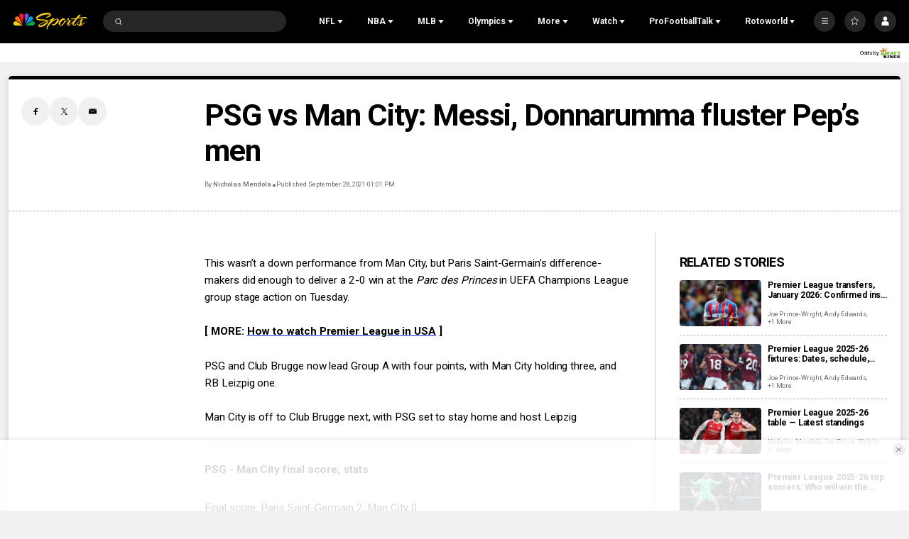

--- FILE ---
content_type: text/plain; charset=utf-8
request_url: https://widgets.media.sportradar.com/NBCUniversal/licensing
body_size: 10804
content:
U2FsdGVkX19KcaLVogTa1cChJnWG372kvO9NUc6JBNDBzhyrby+fkfT5bwHmOgWsHmPNwHcqGnkUKN/bkGlpFxUK12fa+PWHFqZvj5hTS55IBlb1iTXeHDofUk0iu6y6x1K2Ny7CwYWY4vMoIoWBMPIo0e57LczqkhFn7EEF6682ueWzXeicthvUnc/mpo4kPa82Wd6WFwUrcL2vLiBYf/PNbOELNLPdwL3asamYlimQC31p95VYdxJfTRPLWxK/iCY/RDWyFvinioh35W4TMisFg4wKwNaIazJhl1++kW+zoAOi02PcAH6Yd6U0E2g1RZoV2saSziT8TV0WPGgRX6DQ5q76m1/+IByJcvK0MCMto55w+nLyiCfkfZwXKcrH/nf8F/YltmqVHsnQJaqpA0Ub4fEXvceZbdNzLxP6FHQIlDm2Uc1hptBjpqDfAFTYs/DLJGet5K0TCRyjpxab4ihKYUbPjCY3oe4qRQ2lu0RzEATF86n3Oe1DwfmqB/HEd6n1ea+4Ar2aN7jlQ7nHSIYLuw9uV/JXcjtagfwR83+PaNya0ZXsbgKFvQwNLd8cz7MdLZf94ESu5VNDm5zg8IRHT4GfMdN24KH61p37M7FLmWLT8J3vJLwrCdfkc1XXJ3SPTUvx6PngAlpYlLEWLria6d5jiyJmLwCWvjpIlTf8uyfj+zZf/VokM5vf8tdZzG/Grb5wg/zx6QcMIoxPJvBxZwZ6I5UP7mswajAnyzqrtuBeAXJncQTOkQzQ7kYNnWeiSXfXglLD1F+LsA0ueQMNmvIo1s7jBe/rgTaZCsiTsdDCyWpXqiY2VK66DZ+pEn6VfhhYKX6TSK+6h37MDxCt+tNImmm5S8VwMmcziUMjKQ/5TUYi1AFcb9vs4LAWGfr22vBjfmYAWzCZWgzYUyerAdihOJlMzkm6VxH9vjuLPnbDgLE8/Ew2n0BQ79dm9JGA80yP63yPw6al6nEQa8HyhgXf2I6MD2z8+Wq6iHU2Sol99ZxVBtYDqYDLVDZCSvPnz1awNtXDzx228a1tuPhT2F2aMHVveRy7DHklK7Al8BswxhmhWXAwWBu9RIb6jVNpj+BVGt5hibzJVfYwGvQjrips5hSCY4P5krScY/pHKXuZwsP21Uc0KJ4GWy9STe91cV/JQ8O4+LVBBGDy23fn8KtTjB02bGFFo6IjXgCxM/pqYJ9Pb/wz3UyWpDZGvSW9DCAJ3DGDH6cAb61jRlPDZmm/011DvSslZ4cFCHAlg3/4H1dzHfcTqO3tttI/17Jc4p1XChNyJdsXlFPC5avBXq7TiE3y4XNK4jld649sF9ewIM6m60cZ5Zs+RoCobAxM/Rs6dSCCe/ByS+SLOzDhCfXvRwhvx3ncBMnggYDXxGDYw1roY2y/ljc7scJLXjQFaoyv4Wqz0fwroc7nQM1W3A2L/tIetMezbrNdtVUjjw9ZPUcRBUt48ULEZDRCRTHkMcEXi3l3BzmsZ0vfdrzw7Q1TqWaQqgomM1K2Ld5ok0WTY9R8PYPS7rjorafNV5CZYHogwBWP+ZeUvXNXu23c//yqsu61eo7ibpHizK/plG/[base64]/TkS4ssVZDH0oVRMizJxxDQjyK5AzDonWBJVZy6+6T0jfm86AVD6LNNhaNNv/WaTlzPn+CmgbmDpPOPLMNt1zFq8FCAtlHD2JeovAETFOIs1j36J/iNA7vykrzmLUldaJdlmBhiHTmoFtkctiaRHmHMaETxZU3aCign2WVYRiqJ0yw9h39zCxyFtDChJKFfH5WQZffD7UiMg8fpwbqgdlPg5fE+yuZT+LlNz8AGmbtAXcmEqmDwAFQVnEb1Q8rN6gB8BwFz3LhtUYO3cIOFetx3y0YFQKMThGzHp7X5Wtx/zuWxOrLft7P63dAZG4EK5m8oiqui8Q50DEgaMQgovAh4/[base64]/WsDStrkdpdMyoYyZcEWjGPF1Ya4EdpTekh3ZxJk/ncJS9n55hxhh0Gqt/OsE/L4WV4SIfP3sPe49wVaUBAJE2a8dA9SgJmUHcS46hd2fPqCggip8pszxTI54FthUyYakcoKYtOMlx+RCIVKJaYSRZwBG6fOVEjP4A7vnM2pRwiohNjLPkLBq8rWS8LFXlL3dd09lB/b69c1lIApkHks9nyqlsGwPNrTYv7QBKPNBCFN6ASTCz455nYfyqQqQcJGC1wtGy6+IvUDWaEGQRsohJMmhOIUVCCTFWzs48gKJzeWICFIAzk6XdQ49M0OT0vXDradiVkmvR4Sk+4UuWc5Q7SfZGbZ/xmRhZCTDoe2XEy077OEtK9NOJZLxBiTmqxVrTgWNyM7gNCnJTOdz79fmR/01hth+iMmmnkF3ZB3juEwGM5fcEr4M/dW9eYm8cbC9VnUE/+PnpHh9704aJWvCy1AsxTX+E4wlWP3mm3Dm72gPSyEbNc9Id4YEaFi5TSraWFPY7FkhtfLwAbr6VW9BpD3bAZniig3u4seTpwHM7uq6t+07dj/D99hY22R+bTZnxu6JUa9enpKvStDN3axdpMBM88MYWqpHXqloGckU0N/Gxq/P+hHbpnhNuJtYgv6uilnPQg64IfNjO5Mau78ET1CqtNn9cT2QnAugxV/Hk0mc3rBf+LP4ALc1HBnyU/YUi3sWa9P05mQDY2qd1N3ie/Hv+iotIMbTjGSd2q27IoaG6Txy2axcS/euCJyKcuU86r1riafhKY6wCchgPtdeAazEpy1GSP9DYf2GFwqI32+AR1oXVAYWstWZkW+apQ4jIvEzIF8iUxpBmq3WO4UNdeby+ZihZahFdt5lc+n3KR33wzocAy0lW+jJYna/p6Yc5HeltC6IgNYhjRcyeXx5cPuRSL9/7x7hPj8SM0iz5fyK0tx3qvZ9ZWrFdBO7ofrzCpNcy1btsI15Wvx42rOPGolye+MLqzxHPmCGsUMe60NyUYdHeaaQdVJoM00HoNQQwn4YH/PAywSIrKW5Xu3NGEG4W3bzbGCk7sgcIs9fkKaoXBznDEyzqkQ1y6MXICN19Ov6k3qseOctIUpKWSNWMrIMlspK0Otiqq19NAQmjbbOdSHQd0hjt7e6KQHYMO77ExJ+z1o7ZUkng6UPW9vKhQEDM0IzaJhJ1ueDjwHeOiSr/3ou6/VPoQeCleWnFUJ4HXl20AkVekZnM0YjMNtA05+CvScNo06VOOvNsP0kRApHacIaR39RY/nT5kUplF03JGUadZ1SQZlam1HyU+GC4jTQ3cQVBl3jfMAuLsEr3eOFIdYXYvQLAgZNj1CmXRD7D4T2ZSPXD++tlYiAKwAWKJA0EHUFCCNSQU4LLamrlH0QQuHOomIib/T6Et0gtFgfOcRV8/otoIvtzY8sJbX1f9I34ilvw4Rfgk8j7xxL58MlVnmbl9NbeBOM5CsEawxtpPOXAgv8y3hd7dBJaSS37ANaCXuf/TbX788q7hQAR+VXsl78cJtUGyuwYyhatdsLKLPdU9aL58nWqVsqqwBRVjsU8NlB3l7aVcS03nT/DZL/awOfpEUlSrxbcFNcL5PUPvlQdfdjlznXk51NzWJMWr04jBYhofhynjSO0u2bbk1MFElVgrNjodPGr2KSRn6yZKICYo65ueELD/lDe+h9WmPvhN2AfSNetZTvf0wNsZUOUiMOqJkaa5gnEv6gQa1cV/7FMoS3nQzXPLvizvelCukCfJegKplEVMDZnyQHitDbptpO8PWBCvoS37d6M2yIqR9q7aMWlpcoUfbKi88VuP86Fg7fgdSSwXQLNx0PftbPTBxcz4N3HmpBDzL9dqODYORARl//L/ulAFhYaCwwFaKGiy0R4NhQ/tZiMk3ABs+IGbK4kmUysKqh8wX5qJ3ZE/KQTJFpBxODkKHvMB6SgBVdnCN1sg+qr+KgbV6KYdwXA8hKXV1v0TrJRCodPbdOyjcxRjwqPE31HVUbnsn+ZkwzxXraVvQRnwvsutor8i9LuwAsVxzphKJyqNB6xJmD6Vx1DKWjjdV8AZyjWMjuWtgvu3bzHUJHiNd9GvMPo26aieP2B6oP/OTPMh9mKa+epvFopVZ3AAYdNnxGX9OKWZ1NLKqfqyvtI2Ytm0ZhOQXoXia3CZsx5V/gwZIYEdPcuabqho6oA/YhYDKXeHpxPdYBVd9noRye0YTSpFNq4RI5Iqs5SaFtg4SnetV4kmZtyKg/[base64]/baLl2jEFQnLyBy0ykpb3ZDtlya0By3S/nV0vU/fwahEQz5a+AH6P7Wf5+svzEw6hGxXvclNjcpgQJvXBLrQdTs3pSRMcDTgCYek/JVEhWVYXpDzyauQhlEyaMvura38w1XP0RbJjKahhofyE1wLGNiztfPhlWlXf66ZVrV8NA3ng+vkq37O7y/oS51YSJarlPnKccrPEsOKq0ECjIEF1eAU03Bb98J2LlhaVDqVHOA1aTjDdEKaUCho9p1lr5gCmLb6BIWFx4yI2FA9SjySfaA3jytbrQufVIiegdh7IUU3AoyQUc/V5//9yjubkWxvydnlJlj2lmPDuX4bLtTB8KOXGChe3f053zCfFXOjjUkyF3r0Hv4oJSqLxbR4DO/n1vdY3AVsO1esIIM2toIo+seRWeOLKhSPKdKupf+z7DkI0FkCjon4Frf/6NNuYls62MCEYmP8Dw5uX6TrRPMxth30tvwMX0qsAUTVU8EmaUAFK6WJzKPNCZSxQ6tao7S63gngr0AjsuDZUngF8JMBHcVq5nTDDezBbmZlw0qC/LtGiP33KKbTxEZS71HaU9yj46Acj1jMpnY1bjzGS9R8dBprOUE/5Qzxxlkcrhdf9D5CuHdGeo72Q1+JE1A9fcnBL7qge1uPyRcdmNRkwZ5AVhsxaHm37HYH4UuB/Zq+qnSLRG3SpKegQWfuq+RmvwkoxGqUnnCUF8O6EBv5KtLAl+n8GS7/ylhjZKRH1+RkVNLszb6x7/lC/gcj9ZKlkFcR3Fp8lUoIe4HA2061Bpc1YZqAjZ9jstsJ2ej2uxancLz5LVrMCkEJawVNEaFcCjK51S1Ha1MCSFLAQO+7mxQhpBQj/FDR9X0L3/vKsCTjm8LiwCuD3RhcpU7a+5B+Pykvz7zVXfyY9AR1vfz5WK3p0HON1M6JNzt7tKVKQoiVo1cNkf8ASP4n6vpBUTltGUNf5n2opH/uv9Imh51gy77etXiWyc+UOnJZVjIs6jplogpw82kelTJr6s5MQLBGGPesqMQl1fOZsi1ci2Ne+u+l7hcWv1Bc/cWJCz2d/81toNaWVpWfmHDpQxIV0j+s4vbnt0IkYrgvMOCcjALAQqLwDVRTtShwB/fQW2kM6W7SxOr5cTVx8gY4ReNzPhBKNiB1HBRUXgJXnkNGjt6C281AaQiX+EL2G3Zc/5GkLIxfZoH4G17uTXNw5UOPerV+fPETp7ZUajibSVBw5XUiUix+BRE0/dqj/oLyZ0IB0lyx1HOzfCYrIeU1bG8BDdkm5dl79qz1NLne9BbnJMhmrVjUCNB/OcwGC2osvrPUeCtu2ZIQzfjtBszEsg59GV6HD44JXPov5gH0mJWHcBe9eulyBDjn6f6bt9ZAVUsZc+nJpc7LPXGiMM8sUbLA5AdXJgFhXoidzUGzxmY7rIKQ99680cAsR9m0dhlpveycJEwohcZJF0DrQhvlWFC4jBSNsttTcDTlj75JBLbM09wqLphU4A0g4iAXeiv/i/xmsB2bwQEcGSFsFwud/5x9Beez8qzto9XX+Tay5ZIRsCqY+RwLaYhU51mdNwKb0rBzZsgIELHN3JKBUqrhus3DKuGCalJqGVqtBEnVwYS8owOqIMjmwX7w4GRe1iS5zFq0hvZ5UB/WTI/7Y/8U05PBEcm4cyqTOCb70HF/n7pg7j2d48x1G3Rq7le3298Em6/[base64]/GN3Q3GSpL1vZ4uX9J7JsKQpzFUm3kN4XjVPZkR7AHmxsa4NN5Ui5ESafTqk6c81LgFMPC06rTDtf3jrvY83ioZBYqxfaOFwT8Qg4r2WpL+XrY1M+gnvwmEFUAc6DDTTczzNfiQtgpbwth+1zL9lmW5k9xSvuWakmTc9XbByn8dbqiNzN9HkwFaxUer5syCXVVV1a/Wt9IBdk5qmIfaq9ZxzXCruNu+c5JxUE3Wbu7Rlu5pF93OZ4UKFKe3KUkoahT/PDIZfDhFMJKabYf3D8D0Fszg1FmE8GHaLR8MS3gPfQzQNZYureIRJtxJhTkrcy/B6QffHtZ0v68qGoiqnIVauPDjbChvVfKOyBiP5MeFVRncaa+cFaOj9C6qXUvEkHGn/31SDeCpcZknP9bPDCV9FwNM4QOu3H05Cc/tQmkUExRpsgVuALQFDid7eVW2Kr0B3bQVYKwTAmvoH5xhxu+C39PlzY4/XMqjq5dqSUq7anpMe4HF4IA3JCo6eVQubfSRGa4HVJyObEtUYdU1uhtuUA87cPji1Bu0/[base64]/8zVCLg9xf9g1uRtxEwD4/P8DKL3zSzo+g5AZCWZfJEiKBIwZD2Qui0LpbNMw6HGoXfSzhPtoHm4J3mbZ86dbmbFABVdvEi1WDgP7oDQBlvstumJoyPpJtvQ0G9nj5z8032GqEB7Hg84BKx07aXe0JBFfzsq6cIxEQjPsRltRfC2ayp/6AMl5+ZXOZeRzZuZ7YCIYqfRfpd3tl1XYZF0PksH92TtvXh/V9V82LmLXLLS+2k5iKqTbBuIuLjR+5cB6/QPgUp+68evX7LUQD9Veh1V8xHRiMvUj8+orklFQL/rIJBsGybuJ4om0qImKUxLbms8i5q23z4ODYW1B2xjgxAqypMRbu577CYiajv/YmalOD3orDHqmDuI9E/5XliGMotIZ+PpszXfug+ElhXYbs4f4Jph7T4SMWSbym9nO8KNjBHnd4/8ZhVlil/uLbbfjdU2yo1PPePnyd6NjwF+tKomv3jH6SCWodz86p2BusblwJs16SU1c3rvgP++LvaUL/m+OrB/lQebAFbeZ8b8mIAgm2t4EKAPwRoe7JvKTlnq/AMlqHU5LNIq4L/kM7hMrjr93CycDIgMopFMCC+UFE20ALsAdZ+ekEbTHJd3qTgScbMcZRgWqJSORULViTd86/oEhn+mY+Eq3LslEaLqdn9G3W+4OTGQYS4MkXaY2D3NCtCCBLYRuGiP86kQhVkmRoz2iaCzYm7VimHjibZSP5KewpQvGuxOlmhnonDmLIgIHf54KdSAEYVttK/CLJJbP+oAtTd2BRAFz6VO0rdyLYjyn0DYml1FDUT0aQGO02gXlUte8fI42GLRNGMZ7v+FwF29oKb2Zc7R0iGqSp3B+KYMeBViwTUph/MGy3MoiZOnOPPB+IpHsoKUaFhmpqZ4IYqKG6MQe/vfHp7mF/q5IUvXdmc7E+SpLWUH25vWbXxOYScO8UgARU3ti/DORLbrh/109bVH8mXr8DXG6j/bXQrCpx5AkKrASv9v07wKSIZs9QfR4XZGZi4ee8Q9fGKisYp07h84+Q51C39dZj2+7V8KzBFOECNq7ikEA7tmG2iibiAoY8wnqm5jdk1nQgBgB/PgD/yEN2nz1EzSmpTFuZKJUY0vBa1CSeOsWSgx6j2zIjSVL9Qk98eTIEv2oAPglyhlLxUOBzY+2MoMkLSwTHiiojQRomIkVB8YtDobgtN0JGcW1HxSH3mhrTY/wZcsZGU90UycDoyENxdnWe+UUyp3mWs6rRLYUJPvldShm6ZB93+yZoI30Z8ZedRVI6pCu9DEQEUVhv5idAFkHJshCnYXO6lOUrSUnWFxjOE7yjyZoNnoIvkyYY3sozO/[base64]/8AWo4fpDk8KpPzIMvCjE2gfWXRp8v6p9EE1q5AQ9H3E4BcsJWror8b30rDuuArcy+OyVNwFLFdwovriVe7ENUbH14r9pm4VGEiRF5z8WjRT2X4qyrrJL357S+HkogKuPmDGB05DM2JiEGNn6F/ucFdFxTZ0FRWX6Un/Zw0/MBfpT/g4SvWbmulaEnRGzWAzpwjEfylqfy9EspOD9byN6fSZTl3Dkkcp3Yy0zqMwFFOL9XSqIFJWyf6oTgFtPz0oBvssi8TNsdPoeNw5BRhe+dwGWwMbouVJd9SXaK5cxIOaE0G+xYLgg/yJL0bqNgktF/bnSpQ6tQDXk27nJ/SrUPUuLmuL/0B36LomPeM44TciTo8VyDHh86PoIH4gkEajvqB4e4+XcCzncIhvHgUXvB2ySEypMYUtUB36XEC1BzSmyWLMgLIvKK/FcRIk4u4IoNSNP3d5AZuoTA4QgEMl/PpRDDmpgr7gTCWQnz4tBSIMwNVLT//nobDv2f8VNGW2qdUei3DFSmEFrQ+PtODMv/Lm5FeQhUTC5xIWWw9wGN+Yq803q+b/ITlcOZohnnk27VBKbP+7PToKmsUzp8MN/XVpLFIM6LtvopzdrFTsQusutlYQOG8EnWHlVBHFnxY2dLn+OZjkPw49RkUknO2/anCUxQNxO8A4+CxP3w7f1EDoIekVrYs5/4SX0cu1KV1lOz5Ghbq6XqvITcgmErmN9T0Ah1IKpMnTFT5PzeGxBxlzVF0y0ng8UxFJrHP7AOB/8CrlVl70hgKVjoqEAzIB70QmP7b81mmZDspoo5SUG87cGcFn+EpbV3PGlbAaaMjM6vj3bffmNYA9MRi98zi2jIsAoj4mHQo5ChCuwL6SX9Pl7+2Hkwuo7dK5dn6J74Mor8m8OigecJXXKru4zochD8RzN4sTN6tJDk1HCVyUUfy/V4mUh/J3ZB7F4vQJz/+YGQFi507jitVZTL6LNN8Nlf5WnZodXTfL5JhwntfdC+vXuPgvyYz4yxQVIIjFYKRj/ym8DD2Fsb5wSiRECyvU67jztpuCt945BT7dw5pRmDXtts7Xc+wS3oMu+CNjugCeWTbmwvzIyeTaFkQ4Cow2KLJ88fgGnArCeHp/NJ+kAF74H8j3VmF5Vm0R5xZbjTI3BWtjQxFl0HR3y1SaOTefH7cLiFNQ8sq9svrs86yVR5EhPS3c0g49H0pxVo7B8GXR98WVuUx6HW6PSmjqmPv/p1pgWJMlE5W5atVZgMouCIwXUDd6gl68Y8/YFyHOil9M0mQja2OUWw3NqP5a7Z7nr0HhRpM7INKK/lhDeRopw/jtjBo2AB9dVDkfOq9pjy+4nSMO5h04cfVYweBjPaEywnOuzEhVilkdJ+J5cHZlDLwOteXvXgXArsTHuu+/tAG/iHjnxx23dCg2/do9EVEZvG9W5fbIq/0+2E2IWHxBxAy1HgBvmVMRHeOexx4G3Cf1SavFW+u3WK3I2fq5C4MpO4X0QFsY5ANm9IGT97Bt02klfPOQhJ2TPjnK1J+Kr47X+80/aZdUiHb8eLzezeq58Fhsd1b1ZyvN2Gm03GNScQK+NRxtHdLvuDfKeGdqOQpVCJjUpO/FjFZ4Bq2gG2mG4/zDRtYH5bPAvNQUXz/lS01wcwmNc45iCkGxGE029g+NX4fFC9okbzBJ958Ju5xJ6CDRBp1ryM3q1sW3MvRNfiTUxl294Jj7uE17qw+6JmTH2tp6Ytpo0QYIPjXD5TQBUllClEFgIFOm4h9Vdwbu8L35AzSU2U4NteuW56Jf3NIO5J0/IJMYFS42mWyyKidCLY7AanCH1qZUSyARqKRKumdgx43CvxLyMx6MKWY3aOUPHm88qHFRJOmCg9NC2Vn6dQriiR7icmWBdkMxq8UyEzu+1dMn3NnJUxutNu2oUsktqJb5hiwaf/AMf619DmDiaRngAScmDe/F4ZGozcNED0A6jZoLPUoMKn93s7B7ivHaxSYle4qUMajWm/XBDvk/A80nuED+36vMUwmEUP56i1IGu43u6GiEtXT+qSAOHSvkSLHyV20c5SPR2UTQLE+X5/AbF0iWqxorWuvNqAT2/X99StxgJ+hMrzjrQzmemLGQT0S8KKGb+Qmu25DPeXDv6gjqZHcPIV8NQoIkbB19SDt+2g8DQlt5Lz9W2+CfYB4YS84uCjbmlJP+SBGdSS3tdRGU5Y50wtm2zY3FpKX81EvTXK9ng1TL73e50mE98HcDhK6vfXaIUpuzeVUqXSJVcthl4QjJAx7b03NoMVDuuZr1kW/7H+ztnL0Z3ZLFmsWgvvVn+9gP8VJwNq0hP633Hg4CUwPk70bfmi7DfvioUclREA6lkL38KgObH9xAB9vP0PocnLvSoGUQbyrtOxz0Z1xjCRlae1rJBzltvwFYuFX7Iu82kYa9Y/fohiWH60i6uS9+kULQoHTPtYJhHQ3QsqZAiF5KquNDSwFqHat8fwEsua7aIRzgoWaToFsgk8l3kOvqt3/[base64]/KMR2CkEv5hV1SFxp9l4AEHTZOLfyUzHi9uliSBtDbVPVnTbZkxOzSk3+C+AfsIJAukwjxBO0Dyf57XmLzrWC1CJFEFzg3pkhXhvanmACLYiD0kbrEPZLslf/sdpl4FMZUVwtn7G5sBbt03VeF1ZdhFI4AzDV+loTWCUv7Q40LlYrULw1aMRHGk624OtbFGK1MkICYjlaJ+x7ZvIaW+ECtiy4jiW2/Kvh3Lky3emxIQcrgoRR9z0CDSHzKQDLMDm9GV950ow6SkJJXv1bk2U7fCczDZAgWtx4oCVCWBrC07kCZOndbz/AG9OmvF5JXnQAF+UlY3EIGYT0OLU2otT4HLs6JFoxPcvNIy36bpCLkSmqrLIpVFE9mGRrBwECBt4yhdYeLvduK1fmMYr5TkhP/YCcZMlPf43XmZJv9Gf0ox2DP1FrL+0Ef1qLp0AXtfpancttqJNxSwARBXEMcFDIDbOcv/FBULdGXQk2Ka/vtew+gOG3KdVT2Rae530EpcSGx6XA0/AOGyHxKGFKd141FhAgEHThzVfNQBvQQg4h0Zl5zOZRh3eePSx70VRKTbnY9qhidmXg4IfL6S3wiLeBXVxdIX8nveXHQYZkWOJ8fxryaBZCggNGQGq128o4tfP1lZtgFRWehSSmRw2U/24d4qhjw4arNohQ4myBaTA3K70Wa3AZ/JA2nzPsfQlapVPB34H7oFQ3j5f2YVzBfHyWTXHVpLPMGF/8HDAXSbyXchk5oo913UZ1mN4gmuuouOSvkrhBow1wriN7hZK3706tJiZQHN01VJHx1s3KqcdMUbnwrAlVszxAzL2Lmh2Pt7nBgnIPhJKdiH3yxAYY9+BmOGDfIYmVvSfwObqXZnqfOcybd5Kf9WslhpBnlpDC4sJF+Ylx3wp/Iqcec/R5WGZ/15mHELDKGNtjtLgG4ojGumKh4tSAYkGzSSmlX90se3j4b20GIYSAXUO/5Kyx7uu/7XBoSHEUX3X48pnt+vYl/E97b6zzw7ZxB98LxIH2rgetfJ+k6B2EHhLhvTeZenjpthp1LkVMsNL+2szVo6mqwa+yqlA4fqfWb/9QSmfR9BNk2BxbXCU7einvTehm3IXn3cZQIUGH6KbetYatiTY7aOLrPy0V2nq7vhn+CbJhqblMGitXjSYHkTGrYNV343exAKJyqCxr0s14FoIjEspkQ4LHx6wuFZOkOavjNV1Az7PhcDaKgAhmYUpiivkEUme0do23tB3/Ta8sM3B0bqCfCFZWOfaR/TH5A9U+3WZLCY9BsXKp73oAqimGFN/yJz7bq9X6kExRJ6vImAGThkz7Ijby97meb9pD3ACBEjyB7fwrA4KhUvUlyQaod6kiDcga+Qf5J2/0hCgKfU2LNwS6kli4SymNIcN48IMpIokGbTWCkhOxde4velXmVIt4d2PLpVbdm/M2QiGMoPm/4j4Ij0MCjoKqkRe06sCn9XgpL4HY5fYxn2kW9bxROdKIpN8w+dgy3Qr767fvm3G60NmC2NClhgj9w3NN8jKScnmDmyjLbtLShFJBXOzVH0lpOXjwN9j5GagkHtQjvOsUS8xU/gD7Ol2dMF6fAdy1B0TsBYsmVLNOyQJ1QpRjm4CAIessUqddBuUrapO+QtGcMdQPUHqOL3XBXubJmKvRDyMvgcmHHZv0tAqovYNHaw3wDQvyFi9WGNePc+A1Rz4ZP9/yDXLZCGWM/K2ZWPL1rJaDFsPZmEJShinRccxrW3TflECuemuvuCFbqgfsomFtpwVAlTlMutHx2f/1YMCyuMmpa7NxHYLKvlG+qc4IaA/zR5tXJnVzj92PUvGM6KNcQTfeAO6gJwk0fN7f7Oqd3GZjzlc/kbqHrNZs4Ctt9pOAhNHMeBorFyvYNsnNVb+pI9Ld2tig8iqKCXEWodIBkD2f/nHmRocIE5z7bPMloY/V3HlB6Er3Spvcj60iMKs0gpKre88zKsNkxUmoYP4BV3F0xX49+1VatGtaZycBhdqnm3BuBkMxyPEapYe5BPWgBGf4UwTBDKgkLnbx2jSx0yH/HXw6pUdIdxV8w3uIFstnxzViT8cJuQFXVclncBy9th/VaNTWpiNdf1rl3EJ/lXeEyfRd015/VP0TnXZXJAq6Rvvan0Yr++U9sFjveqoQlSjtE89yDp7IonFW/[base64]/uqZMe6J8/TB0/Hzd32hfSSusGniQ7jAQuKwgvarp4tiVY2lNUaAnJP6QdwL4B7BIJdErzLDPrud7c/ZPkgXWfzEGKr7/FM4af/nQBq7tNQ1wCks94Pc=